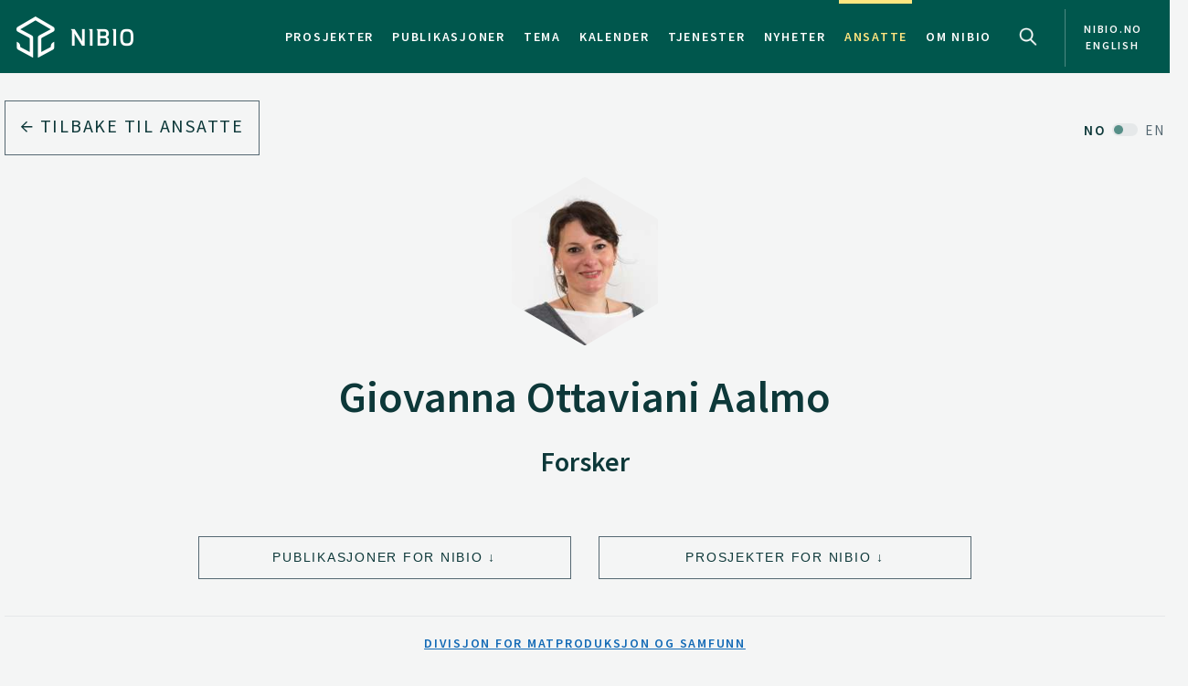

--- FILE ---
content_type: text/html
request_url: https://www.nibio.no/ansatte/giovanna-ottaviani-aalmo
body_size: 12968
content:
<!DOCTYPE html>
<html class="no-js" lang="no">

<head><!-- Google Tag Manager -->
<!-- <script>(function(w,d,s,l,i){w[l]=w[l]||[];w[l].push(

{'gtm.start': new Date().getTime(),event:'gtm.js'}
);var f=d.getElementsByTagName(s)[0],
j=d.createElement(s),dl=l!='dataLayer'?'&l='+l:'';j.async=true;j.src=
'https://www.googletagmanager.com/gtm.js?id='+i+dl;f.parentNode.insertBefore(j,f);
})(window,document,'script','dataLayer','GTM-M2BQN2S');</script> -->
<!-- End Google Tag Manager -->

<!-- Matomo -->
<!-- <script>
  var _paq = window._paq = window._paq || [];
  /* tracker methods like "setCustomDimension" should be called before "trackPageView" */
  _paq.push(['trackPageView']);
  _paq.push(['enableLinkTracking']);
  (function() {
    var u="https://nibio.matomo.cloud/";
    _paq.push(['setTrackerUrl', u+'matomo.php']);
    _paq.push(['setSiteId', '1']);
    _paq.push(['enableHeartBeatTimer']);
    var d=document, g=d.createElement('script'), s=d.getElementsByTagName('script')[0];
    g.async=true; g.src='//cdn.matomo.cloud/nibio.matomo.cloud/matomo.js'; s.parentNode.insertBefore(g,s);
  })();
</script> -->
<!-- End Matomo Code -->

<script>
    if (!window.location.pathname.startsWith('/admin')) {
        var script = document.createElement('script');
        script.id = 'Cookiebot';
        script.src = 'https://consent.cookiebot.com/uc.js';
        script.setAttribute('data-cbid', 'ef35f0ec-8e7d-46c2-942b-ec4e8c40e65c');
        script.setAttribute('data-blockingmode', 'auto');
        script.type = 'text/javascript';
        document.head.appendChild(script);
    }
</script>

<script data-cookieconsent="ignore"> 
  window.dataLayer = window.dataLayer || [];
  function gtag() {
    dataLayer.push(arguments);
  }
  gtag("consent", "default", {
    ad_personalization: "denied",
    ad_storage: "denied",
    ad_user_data: "denied",
    analytics_storage: "denied",
    functionality_storage: "denied",
    personalization_storage: "denied",
    security_storage: "granted",
    wait_for_update: 500,
  });
  gtag("set", "ads_data_redaction", true);
  gtag("set", "url_passthrough", false); 
</script>

<!-- Matomo new -->
<script data-cookieconsent="ignore">
  var waitForTrackerCount = 0;
  function matomoWaitForTracker() {
    console.log('matomoWaitForTracker start');
    if (typeof _paq === 'undefined' || typeof Cookiebot === 'undefined') {
      if (waitForTrackerCount < 40) {
        setTimeout(matomoWaitForTracker, 250);
        waitForTrackerCount++;
        return;
      }
    } else {
      window.addEventListener('CookiebotOnAccept', function (e) {
        console.log('consentSet accept');
        consentSet();
      });
      window.addEventListener('CookiebotOnDecline', function (e) {
        console.log('consentSet decline');
        consentSet();
      })
    }
  }

  function consentSet() {
    if (Cookiebot.consent.statistics) {
      _paq.push(['rememberCookieConsentGiven']);
      _paq.push(['setConsentGiven']);
    } else {
      _paq.push(['forgetCookieConsentGiven']);
      _paq.push(['deleteCookies']);
    }
  }

  matomoWaitForTracker();

  // Hide Marketing and Preferences categories, "Statistics" only used
  window.addEventListener('CookiebotOnDialogDisplay', e => {
    const detailCategories = ['Preference', 'Advertising', 'Unclassified'],
      toggleCategories = ['Marketing', 'Preferences'];
    detailCategories.forEach(e => {
      if (CookieConsentDialog[`cookieTable${e}Count`] === 0)
        document.getElementById(
          `CybotCookiebotDialogDetailBodyContentCookieContainer${e}Card`
        ).parentNode.style.display = 'none';
    });
    for (let i = 0; i < 3; i++)
      if (CookieConsentDialog[`cookieTable${detailCategories[i]}Count`] === 0)
        document.querySelector(
          `label[for=CybotCookiebotDialogBodyLevelButton${toggleCategories[i]}]`
        ).parentNode.style.display = 'none';
  }, !1);

  function IPtoNum(ip){
    return Number(
      ip.split(".")
        .map(d => ("000"+d).substr(-3) )
        .join("")
    );
  }

  async function getCloudflareJSON(){
    let data = await fetch('https://www.cloudflare.com/cdn-cgi/trace').then(res=>res.text())
    let arr = data.replace(/[\r\n]+/g, '","').replace(/\=+/g, '":"');
        arr ='{"' + arr.slice(0, arr.lastIndexOf('","')) + '"}';
    const jsondata = JSON.parse(arr);
    return jsondata;
  }

  getCloudflareJSON().catch(() => {
    var _paq = window._paq = window._paq || [];
    _paq.push(['trackPageView']);
    _paq.push(['enableLinkTracking']);
    (function() {
      var u="https://nibio.matomo.cloud/";
      _paq.push(['setTrackerUrl', u+'matomo.php']);
      _paq.push(['setSiteId', '1']);
      _paq.push(['enableHeartBeatTimer']);
      var d=document, g=d.createElement('script'), s=d.getElementsByTagName('script')[0];
      g.async=true; g.src='//cdn.matomo.cloud/nibio.matomo.cloud/matomo.js'; s.parentNode.insertBefore(g,s);
    })();
  })

  getCloudflareJSON().then((jsondata) => {
    //console.log(jsondata);
    var matomoStatus = matomoStatus || 'undefined';

    const ranges = [
      ['158.38.1.159', '158.38.1.192'],
      ['128.39.98.0', '128.39.98.255'],
      ['10.100.1.1', '10.100.254.254'],
      ['128.39.98.1', '128.39.99.254']
    ];

    const ip = jsondata.ip;
    const inRange = ranges.some(
      ([min,max]) => IPtoNum(min) < IPtoNum(ip) && IPtoNum(max) > IPtoNum(ip)
    );
    matomoStatus = inRange ? 'internal' : 'external';
    //console.log(matomoStatus);

    // var url = window.location.hostname;
    // var siteID = url === 'nibio.no' ? '1' : '7';

    setTimeout(() => {
      console.log('matomoStatus start');
      var _paq = window._paq = window._paq || [];
      _paq.push(['setCustomDimension', customDimensionId = 1, customDimensionValue = matomoStatus]);
      _paq.push(['requireCookieConsent']);
      _paq.push(['trackPageView']);
      _paq.push(['enableLinkTracking']);
      (function() {
        var u="https://nibio.matomo.cloud/";
        _paq.push(['setTrackerUrl', u+'matomo.php']);
        _paq.push(['setSiteId', '1']);
        _paq.push(['enableHeartBeatTimer']);
        var d=document, g=d.createElement('script'), s=d.getElementsByTagName('script')[0];
        g.async=true; g.src='//cdn.matomo.cloud/nibio.matomo.cloud/matomo.js'; s.parentNode.insertBefore(g,s);
      })();
    }, 100);
  })  

  //document.addEventListener('DOMContentLoaded', consentSet);
  document.addEventListener('DOMContentLoaded', matomoWaitForTracker);

  document.addEventListener("CookiebotOnConsentReady", function() {
    if (Cookiebot.consents.given.statistics) {
      // Load Matomo or other analytics
      console.log("User accepted statistics consent");
    } else {
      // Load alternative, or log basic events, or do nothing
      console.log("User declined statistics consent");
    }
  });
  
</script>
<!-- End Matomo Code --><!--[if IE]><meta http-equiv="X-UA-Compatible" content="IE=11"/><![endif]-->
<meta charset="utf-8" />
<meta name="description" content="NIBIO leverer kunnskap om mat- og planteproduksjon, miljø, klimasmart landbruk, kart, arealbruk, genressurser, skog, ressursforvaltning og landbruksøkonomi. " />
<meta name="viewport" content="width=device-width,initial-scale=1" />
<title>Giovanna Ottaviani Aalmo - Nibio</title>
<link
  rel="apple-touch-icon"
  sizes="180x180"
  href="/_/asset/com.norsedigital.nibio:0000019bbc7efeb0/apple-touch-icon.png"
/>
<link
  rel="icon"
  type="image/png"
  href="/_/asset/com.norsedigital.nibio:0000019bbc7efeb0/favicon-32x32.png"
  sizes="32x32"
/>
<link
  rel="icon"
  type="image/png"
  href="/_/asset/com.norsedigital.nibio:0000019bbc7efeb0/favicon-16x16.png"
  sizes="16x16"
/>
<link
  rel="manifest"
  href="/_/asset/com.norsedigital.nibio:0000019bbc7efeb0/manifest.json"
/>
<link
  rel="mask-icon"
  href="/_/asset/com.norsedigital.nibio:0000019bbc7efeb0/safari-pinned-tab.svg"
  color="#5bbad5"
/>
<link
  rel="shortcut icon"
  href="/_/asset/com.norsedigital.nibio:0000019bbc7efeb0/favicon.ico"
/>
<meta name="theme-color" content="#ffffff" />
<meta
  name="google-site-verification"
  content="KhACqHw1ZCS9Mbpig8UvXUnACYyniy5VvGMA27NJQhU"
/>

<!-- Open Graph data -->
<meta property="og:title" content="Giovanna Ottaviani Aalmo - Nibio" />
<meta property="og:type" content="article" />
<meta
  property="og:url" content="https://www.nibio.no/ansatte/giovanna-ottaviani-aalmo"
/>
<meta property="og:image" content="https://www.nibio.no/_/asset/com.norsedigital.nibio:0000019bbc7efeb0/android-chrome-512x512.png" />
<meta property="og:description" content="NIBIO leverer kunnskap om mat- og planteproduksjon, miljø, klimasmart landbruk, kart, arealbruk, genressurser, skog, ressursforvaltning og landbruksøkonomi. " />
<meta property="og:site_name" content="Nibio" />
<meta property="og:image:width" content="512" />
<meta property="og:image:height" content="512" />

<!-- Place favicon.ico in the root directory -->

<link
  href="//fonts.googleapis.com/css?family=Merriweather:300,400,400i,700|Source+Sans+Pro:300,300i,400,400i,600,600i,700,700i"
  rel="stylesheet"
/>
<link
  rel="stylesheet"
  href="/_/asset/com.norsedigital.nibio:0000019bbc7efeb0/styles/main.css"
/>

<script type="text/javascript">
  var userip = "18.218.248.85";
  var re = /(46\.249\.232\.8(?!.))|(62\.50\.173\.106)|(77\.106\.175\.179)|(79\.135\.25\.5(?!.))|(79\.161\.49\.18(?!.))|(80\.89\.41\.154)|(80\.232\.108\.2(?!.))|(82\.147\.34\.194)|(84\.205\.40\.229)|(185\.3\.3\.214)|(193\.213\.35\.215)|(158\.37\.160\.178)|(158\.36\.141\.83(?!.))|(128\.39\.47\.46(?!.))|(217\.144\.240\.(109|110))|(88\.84\.191\.23[3-8])|(128\.39\.((5[8-9])|(9[8-9]))\.(([1][0-9][0-9])|([2][0-4][0-9])|([2][5][0-5])|([1-9][0-9])|([1-9])))|(128\.39\.184\.(([0-1][0-9][0-9])|([2][0-5][0-4])|([1-9][0-9])(?![0-9])|([1-9])(?![0-9])))|(128\.39\.97\.((([1][0-1][0-9])|([1][0-2][0-6])|([1][2][9])|([1][3-4][0-9])|([1][5][0-8])|([1-9][0-9])(?![0-9])|([1-9])(?![0-9]))))|(158\.38\.1\.(([1][6][1-9])|([1][7-8][0-9])|([1][9][0])))|(192\.168\..{1,3}\..{1,3})|(10\..{1,3}\..{1,3}\..{1,3})|(172\.[123][0-9]\..{1,3}\..{1,3})|(127\.0\.0\.1)$/;
  if (userip && re.test(userip) && ( !location.search || (location.search && location.search.indexOf('locationfilter') == -1) ) ) {
    var hash = location.hash ? location.hash : '';
    window.history.replaceState(null, null, location.pathname+(location.search ? location.search+'&':'?')+'locationfilter=true'+(location.hash ? location.hash : ''));
  }
</script>

<script
  src="/_/asset/com.norsedigital.nibio:0000019bbc7efeb0/scripts/vendor/modernizr.js"
></script>
<link rel="alternate" type="application/rss+xml" title="Nibio RSS" href="https://www.nibio.no/utils/nibio-rss" /></head>

<body class="contacts contact"><!-- Google Tag Manager (noscript) -->
<!-- <noscript><iframe aria-hidden="true" src="https://www.googletagmanager.com/ns.html?id=GTM-M2BQN2S"
height="0" width="0" style="display:none;visibility:hidden"></iframe></noscript> -->
<!-- End Google Tag Manager (noscript) -->
    <!-- Global header -->
    <!-- Global header -->
<header>
  <a href="#content" class="skip-navigation">Hopp til hovedinnholdet</a>
  <nav class="navbar navbar-default sticky-scroller master-nav" id="master-nav">
    <div class="container">
      <!-- Brand and toggle get grouped for better mobile display -->
      <div class="navbar-header">
        <a class="navbar-brand" href="/">
            <img src="/_/asset/com.norsedigital.nibio:0000019bbc7efeb0/images/nibio-logo-neg.png" alt="NIBIO Logo" />
        </a>
        <a href="/en"
          class="hidden-xs hidden-lg english btn btn-default">En </a>
        <!-- <button type="button" class="btn btn-default search-toggle hidden-sm hidden-md hidden-lg" data-toggle="collapse"
          data-target="#search-nav" aria-expanded="false">
          <img src="#" data-th-src="${portal.assetUrl({'_path=images/magnifying-glass.png'})}" alt="Search" />
        </button> -->
        <button type="button" class="navbar-toggle collapsed" data-toggle="collapse" data-target="#master-nav-collapse"
          aria-expanded="false">
          <span class="sr-only">Toggle navigation</span>
          <span class="icon-bar"></span>
          <span class="icon-bar"></span>
          <span class="icon-bar"></span><!-- MENY -->
        </button>
        <button type="button" class="search-new__toggle toggle-mobile"
          data-toggle="collapse"
          data-target="#search-nav" aria-expanded="false">
          Search
        </button>
        <!-- <a href="#content" class="skip-navigation">Hopp til hovedinnholdet</a> -->
      </div>
      <!-- Collect the nav links, forms, and other content for toggling -->
      <div class="collapse navbar-collapse no-transition" id="master-nav-collapse">
        <ul class="nav navbar-nav navbar-right">
          <li>
            <a href="/prosjekter">Prosjekter</a>
            <div class="marker">
              <span></span>
            </div>
          </li>
          <li>
            <a href="/publikasjoner">Publikasjoner</a>
            <div class="marker">
              <span></span>
            </div>
          </li>
          <li>
            <a href="/tema">Tema</a>
            <div class="marker">
              <span></span>
            </div>
          </li>
          <li>
            <a href="/kalender">Kalender</a>
            <div class="marker">
              <span></span>
            </div>
          </li>
          <li>
            <a href="/tjenester">Tjenester</a>
            <div class="marker">
              <span></span>
            </div>
          </li>
          <li>
            <a href="/nyheter">Nyheter</a>
            <div class="marker">
              <span></span>
            </div>
          </li>
          <li class="active">
            <a href="/ansatte">Ansatte</a>
            <div class="marker">
              <span></span>
            </div>
          </li>
          <li>
            <a href="/om-nibio">Om NIBIO</a>
            <div class="marker">
              <span></span>
            </div>
          </li>
          <li>
            <button type="button" class="search-new__toggle"
              data-toggle="collapse"
              data-target="#search-nav" aria-expanded="false">
              Search
            </button>
          </li>
          <li class="english hidden-sm hidden-md">
            <a href="/en">
            <span >nibio.no English</span>
              
              
            </a>
          </li>
        </ul>
      </div>
    </div>
  </nav>

  <!--

				FRONT PAGE IMAGE UNCOMMENT WHEN WORKING WITH IT
				APPEARS ON EVERY PAGE NOW

	-->

  

  

  <!--

				FRONT PAGE MAIN IMAGE END

	-->

  <div class="search-new" tabindex="-1">
    <div class="search-new__wrapper">
      <form id="search-form" action="/ansatte">
        <div class="search-new__input" id="search-input">
            <input type="text" class="form-control" id="q" name="q" value=""
            autocomplete="off" placeholder="Bruk anførselstegn ved søk på eksakt ord eller frase" aria-label="Søk" test="Bruk anførselstegn ved søk på eksakt ord eller frase" />
          <button type="submit" class="search-new__submit">
            Søk
          </button>
        </div>

        <div class="search-new__category">
          <h4>Søk i</h4>
          <div class="search-new__options">
            <!-- <a href="#" rel="nofollow" data-core="sitewide" class="active">nibio.no</a> -->
            <a href="#" rel="nofollow" data-core="/sok">alt</a><a href="#" rel="nofollow" data-core="/ansatte" class="active">ansatte</a><a href="#" rel="nofollow" data-core="/prosjekter">prosjekter</a><a href="#" rel="nofollow" data-core="/publikasjoner">publikasjoner</a><a href="#" rel="nofollow" data-core="/tema">tema</a><a href="#" rel="nofollow" data-core="/tjenester">tjenester</a><a href="#" rel="nofollow" data-core="/kalender">kalender</a><a href="#" rel="nofollow" data-core="/nyheter">nyheter</a>
          </div>
        </div>
      </form>
    </div>
  </div>

  <!-- <nav class="navbar navbar-default sticky-scroller search-nav collapse" id="search-nav">
    <form class="navbar-form" id="search-form" data-th-action="${currentSearchCore.link}">
      <div class="container">
        <div class="row">
          <div class="col-xs-12 col-sm-4 col-md-4 col-lg-3 search-category">
            <a href="#" rel="nofollow">
              <span data-th-text="${portal.localize({'_key=global.searchfor','_locale='+currentLanguage})}"
                data-th-remove="tag"></span>
              <span data-th-text="${currentSearchCore.displayName}">nibio.no</span>:</a>
            <div class="search-category-options">
              <a href="#" rel="nofollow" data-th-each="core :${searchCores}" data-th-text="${core.displayName}"
                data-th-attr="data-core=${core.link}">core.displayName</a>
            </div>
          </div>
          <div class="col-xs-12 col-sm-6 col-md-7 col-lg-8 search-input" id="search-input">
            <input type="text" class="form-control" id="q" name="q" data-th-value="${params.q}"
              data-th-attr="placeholder=${portal.localize({'_key=global.search.placeholder','_locale='+currentLanguage})},aria-label=${portal.localize({'_key=global.search','_locale='+currentLanguage})},test=${portal.localize({'_key=global.search.placeholder','_locale='+currentLanguage})}"
              autocomplete="off" />
            <div class="labels" id="search-labels"></div>
            <div class="icon icon-question-mark">?</div>

            <div class="search-explanation">
              <div class="search-explanation-close">close</div>
              <div class="search-explanation-container"
                data-th-text="${portal.localize({'_key=global.searchExplanation','_locale='+currentLanguage})}">
              </div>
            </div>
          </div>

          <div class="col-xs-12 col-sm-2 col-md-1 col-lg-1 search-submit">
            <button type="submit" class="btn">
              <span data-th-text="${portal.localize({'_key=global.search','_locale='+currentLanguage})}"
                data-th-remove="tag">global.search</span>
              <i class="arrow-right"></i>
            </button>
          </div>
        </div>
      </div>
    </form>
  </nav> -->
</header>
<div class="visible-print-block print-logo">
  <img src="/_/asset/com.norsedigital.nibio:0000019bbc7efeb0/images/nibio-logo.png" alt="NIBIO Logo" />
  <span class="currentDate">
    Utskrift
    <span class="date"></span>
  </span>
</div>
<!-- END Global header -->
<div></div>

    <!-- END Global header -->
    <main role="main" id="content">
        <article>
            <header>
                <div class="container">
                    <!-- Breadcrumbs/back-nav -->
                    <div class="row">
                        <div class="col-sm-5 back-button back-button-only">
                            <a href="/ansatte" class="btn btn-block btn-nav btn-nav-new btn-default">
                                <i class="arrow-left"></i>
                                Tilbake til ansatte
                            </a>
                        </div>
                        <div class="col-sm-7 text-right back-button-only">
                            <a href="/en/employees/giovanna-ottaviani-aalmo" class="locale-switch">
                                <span>NO</span> <span>EN</span>
                            </a>
                        </div>
                    </div>
                </div>
            </header>
            <!-- _main_section.intro -->
            <section class="intro contact">
                <div class="container">
                    <div class="row">
                        <div class="col-sm-4 col-sm-offset-4">
                            <div class="portrait">
                                <div class="hexagon hexagon1 hexagon2">
                                    <div class="hexagon-in1">
                                        <div class="hexagon-in2"
                                            style="background-image:url(&#39;/ansatte/giovanna-ottaviani-aalmo/_/image/2a0b4380-4c54-4725-9f88-9750b996bda0:b18e8a40a55faf48288818a70b9316b0875fed79/max-500/Giovanna_Ottaviani.jpg?quality=60&#39;);">
                                        </div>
                                    </div>
                                </div>
                            </div>
                        </div>
                    </div>
                    <div class="row">
                        <div class="col-sm-12 text-center">
                            <h1>Giovanna Ottaviani Aalmo</h1>
                            <h2>Forsker</h2>
                        </div>
                    </div>
                    <div class="row buttons">
                        
                        <div class="col-sm-4 col-sm-offset-2 col-md-4 col-md-offset-2 text-right">
                            <a href="#filter-related-publications" class="btn btn-block btn-default jump-down">Publikasjoner for NIBIO</a>
                        </div>
                        <div class="col-sm-4 col-md-4">
                            <a href="#filter-projects" class="btn btn-block btn-default jump-down">Prosjekter for NIBIO</a>
                        </div>
                    </div>
                    <div class="row division">
                        <div class="col-sm-12 text-center">
                            <h4>
                                <a href="/ansatte?filter=1&amp;division%5B%5D=a19fbb50-0c49-4057-8c1a-66b1087a02e6">Divisjon for matproduksjon og samfunn</a>
                            </h4>
                            <h4>
                                <a href="/ansatte?filter=1&amp;department%5B%5D=a1b7e2ce-27f2-4009-a22e-6aa5dd88dbde">Økonomi og samfunn</a>
                            </h4>
                        </div>
                    </div>
                    <div class="row contact-info">
                        <div class="col-sm-12">
                            <p class="talk">
                                <a href="tel:(+47) 980 30 422">(+47) 980 30 422</a>
                                <br />
                                <a href="mailto:giovanna.ottaviani.aalmo@nibio.no">giovanna.ottaviani.aalmo@nibio.no</a>
                            </p>
                            <p class="place">
                                <span>Sted</span>
                                <br />
                                <a href="/om-nibio/adresser?showAddress=1&amp;aid=d301a1ce-0ad4-47d2-bd5c-9329faf1fd5d">Ås - Bygg O43</a>
                            </p>
                            <p class="visit">
                                <span>Besøksadresse</span>
                                <br />
                                Oluf Thesens vei 43, 1433 Ås (Varelevering: Elizabeth Stephansens vei 21)
                            </p>
                            <!--
                            https://support.norse.digital/browse/NONIBIOFASE2-642
                                <p class="mail" data-th-if="${user.postalAddress}" data-th-unless="${user.postalAddress == ''}">
                                    <span data-th-text="${portal.localize({'_key=employee.postalAddress','_locale='+user.language})}"></span>
                                    <br>
                                    <span data-th-text="${user.postalAddress}" data-th-remove="tag"></span>
                                </p>
                            -->
                        </div>
                    </div>
                </div>
            </section>
            <!-- END _main_section.intro -->
            
            <!-- SELECTED PUBLICATIONS -->
            <!-- _navigation.bar - FILTER -->
            
            <!-- END _navigation.bar - FILTER -->
            <!-- END _cards.publications - FILTER -->
            
            <!-- END _cards.publications -->
            <!-- END SELECTED PUBLICATIONS -->
            <!-- ALL PUBLICATIONS -->
            <!-- _navigation.bar - FILTER -->
            <nav class="bar filter inline-filters"
                id="filter-related-publications">
                <div class="container">
                    <div class="row">
                        <div class="col-sm-4 title">
                            <h3>Mine NIBIO-publikasjoner</h3>
                        </div>
                        <div class="col-sm-7 col-sm-offset-1 dropdown-items">
                            <div class="hidden-xs hidden-sm">
                                <span>FILTRÉR</span>
                            </div>
                            <div>
                                
                                <div>
                                    <button class="btn btn-default dropdown-toggle" type="button" data-toggle="dropdown"
                                        aria-haspopup="true" aria-expanded="false" data-filterable_by="ptype_in">
                                        Type
                                        <span class="caret"></span>
                                    </button>
                                    <ul class="dropdown-menu">
                                        <li>
                                            <a href="#"
                                                data-name="ptype" data-value="d2d89ea5-5434-4613-b717-5627c9488a1e">Vitenskapelig</a>
                                            
                                        </li>
                                        <li>
                                            <a href="#"
                                                data-name="ptype" data-value="0cfb1c66-ed26-4b36-b4fb-e05cdefb59f0">Rapporter</a>
                                            
                                        </li>
                                        <li>
                                            <a href="#"
                                                data-name="ptype" data-value="e4b9b2bc-82be-42d1-80f5-f1515ad07e2e">Populærvitenskapelig</a>
                                            
                                        </li>
                                        <li>
                                            <a href="#"
                                                data-name="ptype" data-value="783e1ba9-d2f7-4bac-aef5-2404c96705dc">Andre</a>
                                            
                                        </li>
                                    </ul>
                                </div>
                            </div>
                            <div>
                                <div>
                                    <button class="btn btn-default dropdown-toggle is-range" type="button"
                                        data-toggle="dropdown" aria-haspopup="true" aria-expanded="false">
                                        År
                                        <span class="caret"></span>
                                    </button>
                                    <ul class="dropdown-menu range">
                                        <li>
                                            <input type="text" name="year-from" placeholder="fra" autofocus=""
                                                aria-label="Fra år" />
                                        </li>
                                        <li>
                                            <input type="text" name="year-to" placeholder="til" aria-label="Til år" />
                                        </li>
                                        <li>
                                            <button class="btn btn-block-link btn-nav">
                                                <i class="arrow-right"></i>
                                            </button>
                                        </li>
                                        <li class="feedback error">
                                            År må bestå av 4 sifre; f.eks.
                                            <em>2004</em>
                                            .
                                        </li>
                                    </ul>
                                </div>
                                
                            </div>
                            <button
                                class="btn btn-default toggle-references switch" href="#publications"
                                data-toggle-text="Skjul referanseliste">Vis referanseliste</button>
                        </div>
                    </div>
                </div>
            </nav>
            <!-- END _navigation.bar - FILTER -->
            <!-- Filter display. Must be a sibling to nav -->
            <section class="sort filters hidden" id="publication-filters">
                <div class="container">
                    <div class="row">
                        <div class="col-xs-3 hidden-sm hidden-md hidden-lg">
                            <span>FILTRÉR</span>
                        </div>
                        <div class="col-sm-1 col-md-offset-5 hidden-xs">
                            <span>FILTRÉR</span>
                        </div>
                        <div class="col-xs-9 col-sm-11 col-md-6 filters-wrapper"></div>
                    </div>
                </div>
            </section>
            <!-- END _cards.publications - FILTER -->
            <section class="cards publications-cards employer-publications" id="section-publications">
                <div class="container">
                    <div class="row" style="position:relative">
                        <div class="col-sm-12">
                            <div class="panel-group group-1" id="publications" role="tablist" aria-multiselectable="true">
                                <!-- Panel -->
                                
                                    <!-- Panel -->

<div class="panel panel-default" data-ptype="d2d89ea5-5434-4613-b717-5627c9488a1e" data-year="2024">
    <div class="panel-heading" role="tab">
        <a role="button" data-toggle="collapse" data-parent="#publications"
            href="#publication--0de2f178c-6e26-4e04-9f0d-573a1d143fbe-collapse"
            aria-expanded="false">
            <div class="container-fluid">
                <div class="row">
                    <div class="default">
                        <div class="col-sm-7 title linkIcon">
                            <h3>
                                <span>Vitenskapelig artikkel –</span>
                                Valorization of the Invasive Blue Crabs (Callinectes sapidus) in the Mediterranean: Nutritional Value, Bioactive Compounds and Sustainable By-Products Utilization
                            </h3>
                        </div>
                        <div class="col-sm-2 writers">
                            <p>
                                
                                    Rosaria Arena, 
                                    
                                
                                    Giuseppe Renda, 
                                    
                                
                                    Giovanna Ottaviani Aalmo, 
                                    
                                
                                    
                                    ...
                                
                                    
                                    
                                
                                    
                                    
                                
                            </p>
                            
                        </div>

                        <div class="col-sm-3 meta">
                            <p>Marine Drugs,   22(9), 2024, 430</p>
                        </div>
                        
                    </div>
                    <div class="col-sm-12 references hidden">Arena, R., Renda, G., Aalmo, G.O., Debeaufort, F., Messina, C.M. & Santulli, A. 2024. Valorization of the Invasive Blue Crabs (Callinectes sapidus) in the Mediterranean: Nutritional Value, Bioactive Compounds and Sustainable By-Products Utilization (Vitenskapelig artikkel). Tilgjengelig fra: https://hdl.handle.net/11250/3185448.</div>
                </div>
            </div>
        </a>
    </div>
    <div class="panel-collapse collapse"
        role="tabpanel" id="publication--0de2f178c-6e26-4e04-9f0d-573a1d143fbe-collapse">
        <div class="panel-body">
            <div class="container-fluid">
                <div class="row">
                    <div class="col-sm-5 col-md-4 col-lg-3">
                        <a href="https://hdl.handle.net/11250/3185448" class="btn btn-primary btn-block til-dokument"
                            title="Til dokument for Valorization of the Invasive Blue Crabs (Callinectes sapidus) in the Mediterranean: Nutritional Value, Bioactive Compounds and Sustainable By-Products Utilization" data-document-type="Vitenskapelig artikkel">
                            <span tag="remove">Til dokument</span> <i class="arrow-right"></i>
                        </a>
                        
                        <div class="link-list">
                            <h2>Forfattere</h2>
                            
                                
                                <span>Rosaria Arena</span>
                            
                                
                                <span>Giuseppe Renda</span>
                            
                                <a href="/ansatte/giovanna-ottaviani-aalmo">Giovanna Ottaviani Aalmo</a>
                                
                            
                                
                                <span>Frédéric Debeaufort</span>
                            
                                
                                <span>Concetta Maria Messina</span>
                            
                                
                                <span>Andrea Santulli</span>
                            
                        </div>
                        
                    </div>
                    <div class="col-md-offset-1 col-lg-offset-2 col-sm-7">
                        <h4>Sammendrag</h4>
                        <p>Det er ikke registrert sammendrag</p>
                    </div>
                </div>
            </div>
        </div>
    </div>
</div>
<!-- END Panel -->
                                
                                
                                    <!-- Panel -->

<div class="panel panel-default" data-ptype="d2d89ea5-5434-4613-b717-5627c9488a1e" data-year="2023">
    <div class="panel-heading" role="tab">
        <a role="button" data-toggle="collapse" data-parent="#publications"
            href="#publication--19c806823-14ac-456c-8d4a-5d61552b5402-collapse"
            aria-expanded="false">
            <div class="container-fluid">
                <div class="row">
                    <div class="default">
                        <div class="col-sm-7 title linkIcon">
                            <h3>
                                <span>Vitenskapelig kapittel –</span>
                                BioCities as Promotors of Health and Well-being
                            </h3>
                        </div>
                        <div class="col-sm-2 writers">
                            <p>
                                
                                    Monica Ubalde-Lopez, 
                                    
                                
                                    Mark Nieuwenhuijsen, 
                                    
                                
                                    Giuseppina Spano, 
                                    
                                
                                    
                                    ...
                                
                                    
                                    
                                
                                    
                                    
                                
                                    
                                    
                                
                                    
                                    
                                
                                    
                                    
                                
                                    
                                    
                                
                                    
                                    
                                
                            </p>
                            
                        </div>

                        <div class="col-sm-3 meta">
                            <p>Transforming Biocities: Designing Urban Spaces Inspired by Nature,  20  2023, s.131-165</p>
                        </div>
                        
                    </div>
                    <div class="col-sm-12 references hidden">Ubalde-Lopez, M., Nieuwenhuijsen, M., Spano, G., Sanesi, G., Calfapietra, C., Meyer-Grandbastien, A., O’Brien, L., Aalmo, G.O., Salbitano, F., Wilkes-Allemann, J. & Dadvand, P. 2023. BioCities as Promotors of Health and Well-being (Vitenskapelig kapittel). Tilgjengelig fra: https://doi.org/10.1007/978-3-031-29466-2_6.</div>
                </div>
            </div>
        </a>
    </div>
    <div class="panel-collapse collapse"
        role="tabpanel" id="publication--19c806823-14ac-456c-8d4a-5d61552b5402-collapse">
        <div class="panel-body">
            <div class="container-fluid">
                <div class="row">
                    <div class="col-sm-5 col-md-4 col-lg-3">
                        <a href="https://doi.org/10.1007/978-3-031-29466-2_6" class="btn btn-primary btn-block til-dokument"
                            title="Til dokument for BioCities as Promotors of Health and Well-being" data-document-type="Vitenskapelig kapittel">
                            <span tag="remove">Til dokument</span> <i class="arrow-right"></i>
                        </a>
                        
                        <div class="link-list">
                            <h2>Forfattere</h2>
                            
                                
                                <span>Monica Ubalde-Lopez</span>
                            
                                
                                <span>Mark Nieuwenhuijsen</span>
                            
                                
                                <span>Giuseppina Spano</span>
                            
                                
                                <span>Giovanni Sanesi</span>
                            
                                
                                <span>Carlo Calfapietra</span>
                            
                                
                                <span>Alice Meyer-Grandbastien</span>
                            
                                
                                <span>Liz O’Brien</span>
                            
                                <a href="/ansatte/giovanna-ottaviani-aalmo">Giovanna Ottaviani Aalmo</a>
                                
                            
                                
                                <span>Fabio Salbitano</span>
                            
                                
                                <span>Jerylee Wilkes-Allemann</span>
                            
                                
                                <span>Payam Dadvand</span>
                            
                        </div>
                        
                    </div>
                    <div class="col-md-offset-1 col-lg-offset-2 col-sm-7">
                        <h4>Sammendrag</h4>
                        <p>Det er ikke registrert sammendrag</p>
                    </div>
                </div>
            </div>
        </div>
    </div>
</div>
<!-- END Panel -->
                                
                                
                                    <!-- Panel -->

<div class="panel panel-default" data-ptype="d2d89ea5-5434-4613-b717-5627c9488a1e" data-year="2023">
    <div class="panel-heading" role="tab">
        <a role="button" data-toggle="collapse" data-parent="#publications"
            href="#publication--2d4ff623d-5fa7-40aa-b802-13e19d66b081-collapse"
            aria-expanded="false">
            <div class="container-fluid">
                <div class="row">
                    <div class="default">
                        <div class="col-sm-7 title linkIcon">
                            <h3>
                                <span>Vitenskapelig kapittel –</span>
                                Forests, Forest Products, and Services to Activate a Circular Bioeconomy for City Transformation
                            </h3>
                        </div>
                        <div class="col-sm-2 writers">
                            <p>
                                
                                    Giovanna Ottaviani Aalmo, 
                                    
                                
                                    Divina Gracia P. Rodriguez, 
                                    
                                
                                    Lone Ross, 
                                    
                                
                                    
                                    ...
                                
                            </p>
                            
                        </div>

                        <div class="col-sm-3 meta">
                            <p>Transforming Biocities: Designing Urban Spaces Inspired by Nature,  20  2023, s.167-181</p>
                        </div>
                        
                    </div>
                    <div class="col-sm-12 references hidden">Aalmo, G.O., Rodriguez, D.G.P., Ross, L. & Salbitano, F. 2023. Forests, Forest Products, and Services to Activate a Circular Bioeconomy for City Transformation (Vitenskapelig kapittel). Tilgjengelig fra: https://doi.org/10.1007/978-3-031-29466-2_7.</div>
                </div>
            </div>
        </a>
    </div>
    <div class="panel-collapse collapse"
        role="tabpanel" id="publication--2d4ff623d-5fa7-40aa-b802-13e19d66b081-collapse">
        <div class="panel-body">
            <div class="container-fluid">
                <div class="row">
                    <div class="col-sm-5 col-md-4 col-lg-3">
                        <a href="https://doi.org/10.1007/978-3-031-29466-2_7" class="btn btn-primary btn-block til-dokument"
                            title="Til dokument for Forests, Forest Products, and Services to Activate a Circular Bioeconomy for City Transformation" data-document-type="Vitenskapelig kapittel">
                            <span tag="remove">Til dokument</span> <i class="arrow-right"></i>
                        </a>
                        
                        <div class="link-list">
                            <h2>Forfattere</h2>
                            
                                <a href="/ansatte/giovanna-ottaviani-aalmo">Giovanna Ottaviani Aalmo</a>
                                
                            
                                <a href="/ansatte/divina-gracia-p.rodriguez">Divina Gracia P. Rodriguez</a>
                                
                            
                                <a href="/ansatte/lone-ross-gobakken">Lone Ross</a>
                                
                            
                                
                                <span>Fabio Salbitano</span>
                            
                        </div>
                        
                    </div>
                    <div class="col-md-offset-1 col-lg-offset-2 col-sm-7">
                        <h4>Sammendrag</h4>
                        <p>Det er ikke registrert sammendrag</p>
                    </div>
                </div>
            </div>
        </div>
    </div>
</div>
<!-- END Panel -->
                                
                                <!-- END Panel -->
                            </div>
                            <!-- Expander - present on all section.publications-cards EXCEPT publications list page -->
                            <div class="col-sm-12 expand-wrapper-more">
                                <a id="load-more-pub" href="#" class="expand-more" aria-label="Utvid NIBIO-publikasjonene mine"><i class="arrow-down"></i><span>Utvid NIBIO-publikasjonene mine</span></a>
                            </div>

                            <div class="col-sm-12 expand-wrapper">
                              <a  href="#" class="expand expand-down exp-more" style="display:none" aria-label="Utvid NIBIO-publikasjonene mine"><i class="arrow-down"></i><span>Utvid NIBIO-publikasjonene mine</span></a>
                          </div>
                            <!-- <div id="load-more-pub" class="expand expand-down">more publications</div> -->
                            
                            
                            <!-- <div class="more-pub panel-group" id="publications"></div> -->

                            <!-- <div class="col-sm-12 expand-wrapper-more">
                              <a id="shrink-less-pub" data-th-attr="aria-label=${portal.localize({'_key=employee.expandAllPublications','_locale='+user.language})}"
                                  href="#" class="expand-more shrink-up"><i class="arrow-down"></i><span data-th-text="${portal.localize({'_key=employee.expandAllPublications','_locale='+user.language})}"></span></a>
                            </div> -->
                            <!-- END Expander -->
                        </div>
                        <div class="loaderWrapper hideLoader">
                          <div class="loader"></div>
                        </div>
                    </div>
                </div>
            </section>
            <!-- END _cards.publications -->
            <!-- END ALL PUBLICATIONS -->
            <!-- _navigation.bar - FILTER -->
            <nav class="bar filter" id="filter-projects">
                <div class="container">
                    <div class="row">
                        <div class="col-sm-4 title">
                            <h3>Prosjekter for NIBIO</h3>
                        </div>
                    </div>
                </div>
            </nav>
            <!-- END _navigation.bar - FILTER -->
            <!-- Filter display. Must be a sibling to nav -->
            <section class="sort filters hidden">
                <div class="container">
                    <div class="row">
                        <div class="col-xs-3 hidden-sm hidden-md hidden-lg">
                            <span>FILTRÉR</span>
                        </div>
                        <div class="col-sm-1 col-md-offset-5 hidden-xs">
                            <span>FILTRÉR</span>
                        </div>
                        <div class="col-xs-9 col-sm-11 col-md-6 filters-wrapper"></div>
                    </div>
                </div>
            </section>
            <!-- _cards.projects -->
            <section class="cards project-cards"
                id="section-projects">
                <div class="container">
                    <div class="row">
                        <div class="col-sm-12">
                            <article><a href="/en/projects/enfasys-encouraging-farmers-towards-sustainable-farming-systems-through-policy-and-business-strategies">
    <div class="container-fluid">
        <div class="row">
            <div class="col-sm-4 image">
            	<img src="/_/asset/com.norsedigital.nibio:0000019bbc7efeb0/images/projectPlaceholder.png" class="img-responsive" alt="Project image">
            </div>
            <div class="col-sm-7 col-sm-offset-1 content">
                <header>
                    <h4>Divisjon for matproduksjon og samfunn</h4>
                </header>
                <h5>ENFASYS - ENcouraging Farmers towards sustainable farming SYstems through policy and business Strategies</h5>
                <p></br>Today’s farmers find it difficult to deal with the several lock-ins within food systems that keep them from transitioning to sustainable farming systems. Policies, together with business models and social innovations, need to be strengthened to overcome lock-in challenges</br>
</p>
            </div>
        </div>
    </div>
    <footer>
        
        	<span class="status"><i></i>
        		Active
        	</span>
        
        
    	<span class="last">Updated: 08.02.2023</span>
        <br><span>End: aug 2026</span>
        <br><span>Start: sep 2022</span>
    </footer>
</a></article>
                            <article><a href="/en/projects/canalls-agroecological-practices-for-sustainable-transition">
    <div class="container-fluid">
        <div class="row">
            <div class="col-sm-4 image">
            	<img src="/_/asset/com.norsedigital.nibio:0000019bbc7efeb0/images/projectPlaceholder.png" class="img-responsive" alt="Project image">
            </div>
            <div class="col-sm-7 col-sm-offset-1 content">
                <header>
                    <h4>Divisjon for miljø og naturressurser</h4>
                </header>
                <h5>CANALLS Agroecological practices for sustainable transition</h5>
                <p></br>Agroecology covers all activities and actors involved in food systems. It also places the well-being of people (producers and consumers of crops and products) at its core. The EU-funded CANALLS project will focus on the agroecological zones and diverse farming systems in the humid tropics of Central and Eastern Africa. It will explore the complex environmental, social and economic challenges, which in some cases are exacerbated by conflict and high vulnerability. Moreover, it will advance agroecological transitions in these regions through multi-actor transdisciplinary agroecology Living Labs at eight sites in four countries. The focus will be on crops such as cocoa, coffee and cassava, which are vital for subsistence and economic development.</br>
</p>
            </div>
        </div>
    </div>
    <footer>
        
        	<span class="status"><i></i>
        		Active
        	</span>
        
        
    	<span class="last">Updated: 30.01.2024</span>
        <br><span>End: des 2026</span>
        <br><span>Start: jan 2023</span>
    </footer>
</a></article>
                            <article><a href="/en/projects/aquaup-aquafeed-upgraded-enhancing-immune-function-of-fish-with-seaweed-modified-functional-compounds">
    <div class="container-fluid">
        <div class="row">
            <div class="col-sm-4 image">
            	<img src="/ansatte/giovanna-ottaviani-aalmo/_/image/a3f1ba54-acf0-4070-b79f-8be12a8f8043:270af6ad6e4885bb3f8345679cd3fc5467e206c5/block-800-800/AquaUP%20-%20Illustration.jpg?quality=60" class="img-responsive" alt="AquaUP - Illustration">
            </div>
            <div class="col-sm-7 col-sm-offset-1 content">
                <header>
                    <h4>Divisjon for matproduksjon og samfunn</h4>
                </header>
                <h5>AquaUP - Aquafeed Upgraded: Enhancing Immune Function of Fish with Seaweed-modified Functional Compounds</h5>
                <p></br>The aquaculture industry is anticipating intensive production growth to meet future food demand. Yet, this growth is constrained by a number of challenges, not least including disease spread and use of antibiotics and chemicals to combat or reduce disease outbreaks.</br></p>
            </div>
        </div>
    </div>
    <footer>
        
        	<span class="status"><i></i>
        		Active
        	</span>
        
        
    	<span class="last">Updated: 09.10.2025</span>
        <br><span>End: mai 2027</span>
        <br><span>Start: mai 2024</span>
    </footer>
</a></article>
                            <article><a href="/prosjekter/optforests-harnessing-forest-genetic-diversity-for-increasing-options-in-the-face-of-environmental-and-societal-challenges">
    <div class="container-fluid">
        <div class="row">
            <div class="col-sm-4 image">
            	<img src="/ansatte/giovanna-ottaviani-aalmo/_/image/2227aac6-00a5-4156-a1c7-9738ddecbc42:ecfe60fc319e7541695c4b6f162a7333166d2d88/block-800-800/Tilia_cordata_Lykl_PHS3137.jpg?quality=60" class="img-responsive" alt="Tilia cordata">
            </div>
            <div class="col-sm-7 col-sm-offset-1 content">
                <header>
                    <h4>Divisjon for skog og utmark</h4>
                </header>
                <h5>OptFORESTS - Harnessing forest genetic diversity for increasing options in the face of environmental and societal challenges</h5>
                <p></br>OptFORESTS har som overordnet mål å bidra til bevaring og bruk av skogtregenetiske ressurser i Europa og er en oppfølging av ambisjonen i EUs grønne giv (Green Deal) om å plante 3 milliarder trær i EU innen 2030. Skogplantingen vil øke karbonbindingen og tilføre samfunnet mer trevirke som en sentral del av grønn omstilling. OptFORESTS rolle er å utvikle både skogfaglig og sosiokulturell kunnskap for å kunne ta flere treslag i bruk i skogbruket, bidra til restaurering av skog og øke produksjonskapasiteten i skogplanteskolene i Europa. NIBIO er sammen med 18 andre institusjoner fra 15 land partner i dette prosjektet som går helt til 2027.</br>
</p>
            </div>
        </div>
    </div>
    <footer>
        
        	<span class="status"><i></i>
        		Active
        	</span>
        
        
    	<span class="last">Updated: 23.05.2024</span>
        <br><span>End: okt 2027</span>
        <br><span>Start: nov 2022</span>
    </footer>
</a></article>
                        </div>
                    </div>
                    <div class="row">
                        <div class="col-xs-12 text-right">
                            <a href="/prosjekter?filters=1&amp;user=10cd6c7b-27b8-4373-bdf9-76c8ab220647"
                                class="btn btn-default jump-forward previous-projects">Mine tidligere prosjekter</a>
                        </div>
                    </div>
                </div>
            </section>
            <!-- END _cards.projects -->
        </article>
    </main>
    <!-- Global footer -->
    <footer>
    <div class="container">
        <div class="row">
            <div class="col-sm-12 col-md-2 col-lg-2 logo">
                <img src="/_/asset/com.norsedigital.nibio:0000019bbc7efeb0/images/nibio-logo-neg.png" class="img-responsive"
                    alt="Describing image text" />

              <img src="/_/asset/com.norsedigital.nibio:0000019bbc7efeb0/images/Miljfyrtarn-ensfarget-hvit.png" class="img-responsive"
                   alt="Miljfyrtarn ensfarget hvit logo" />
            </div>
            <div class="col-sm-4 col-md-offset-0 col-md-3 col-lg-3 col-lg-offset-1 contact">
                <h3>Kontakt oss</h3>
                <table>
                    <tr>
                        <th>Post</th>
                        <td><p>Postboks 115<br />NO-1431 &Aring;s</p></td>
                    </tr>
                    <tr>
                        <th>Telefon</th>
                        <td>
                            
                            
                            <a href="tel:+ 47 406 04 100">+ 47 406 04 100</a>
                        </td>
                    </tr>
                    <tr>
                        <th>E-post</th>
                        <td>
                            <a href="mailto:post@nibio.no">post@nibio.no</a>
                        </td>
                    </tr>
                </table>
            </div>

            <div style="width: auto;" class="col-sm-4 col-md-3 col-lg-3 buttons">
             <div>
                <a href="/ansatte"
                    class="btn btn-default btn-block">
                    ANSATTE
                    <i class="arrow-right"></i>
                </a>
                
             </div>
             <div>
                <a href="/om-nibio/adresser"
                    class="btn btn-default btn-block">
                    ADRESSER
                    <i class="arrow-right"></i>
                </a>
                
             </div>
             <div>
                <a href="/om-nibio/nyhetsbrev-fra-nibio"
                    class="btn btn-default btn-block">
                    Nyhetsbrev
                    <i class="arrow-right"></i>
                </a>
                
             </div>
             <div>
                
                <a href="https://uustatus.no/nb/erklaringer/publisert/91f64cdf-15bc-47d4-9f3d-4eea523c6f87"
                    class="btn btn-default btn-block">
                    Tilgjengelighetserklæring
                    <i class="arrow-right"></i>
                </a>
             </div>
             <div>
                <a href="/om-nibio/personvernombudet-i-nibio/personvernerklaering-for-nibio"
                    class="btn btn-default btn-block">
                    Personvern
                    <i class="arrow-right"></i>
                </a>
                
             </div>
            </div>

            <div style="margin-left: 2%;" class="col-sm-4 col-md-3 col-md-offset-1 col-lg-2 col-lg-offset-1 some">
                <h3>Sosiale medier</h3>
                <div class="some">
                    <a href="https://nb-no.facebook.com/Nibio.no/ ">
                        <img src="/ansatte/giovanna-ottaviani-aalmo/_/image/539c1f67-fbd8-485b-895a-9a4a3646bf8f:eaebbef4c0cc8e057327afd2162e9bab75d66d4d/height-54/facebook.png" alt="facebook" />
                    </a><a href="https://www.instagram.com/nibio_no/">
                        <img src="/ansatte/giovanna-ottaviani-aalmo/_/image/4d6ebfda-a997-4e74-9c4d-510e633c8f7a:7251a93b1b35b94c62b56b4fc4804cb4bd16b010/height-54/instagram.png" alt="Instagram" />
                    </a><a href="https://www.linkedin.com/company/80106/">
                        <img src="/ansatte/giovanna-ottaviani-aalmo/_/image/23fc91ec-e8d8-40b3-9903-c54046577dda:64c803d65da303d0b896c7f54fc9b4779362f354/height-54/linkedin.png" alt="LinkedIn" />
                    </a><a href="https://www.youtube.com/channel/UCfvBzDisycpX9ks3PkWiEFw">
                        <img src="/ansatte/giovanna-ottaviani-aalmo/_/image/52b3bd69-bd13-40c8-bd0e-613fd44c56ed:5feb5111d47ff9f44f30390b092c1674f1e7d5d5/height-54/youtube@2x%20(1).png" alt="YouTube" />
                    </a><a href="https://www.nibio.no/utils/nibio-rss">
                        <img src="/ansatte/giovanna-ottaviani-aalmo/_/image/f4b607fd-8336-4e96-8710-a96f6151bffb:57976b3fe71e15b4bad42bda4b899bfec4a48905/height-54/rss.png" alt="Nibio RSS" />
                    </a>
                </div>
                <hr />
                <p>2026 © Norsk institutt for bioøkonomi</p>
                <!-- <p class="cookie-information">
                    <span data-th-text="${portal.localize({'_key=footer.cookiesinfo','_locale='+content.language})}"
                        data-th-remove="tag"></span><br />
                    <a href="#" data-th-href="${PRIVACY_URL}" class="privacy" data-th-if="${PRIVACY_URL}"
                        data-th-text="${portal.localize({'_key=footer.privacylink','_locale='+content.language})}">footer.privacylink</a>
                </p> -->
            </div>
        </div>
    </div>

    <!-- <div id="cookieConsent">
      Allow Cookies tracking? 
      <button class="consentButton btn-yes" data-consent="yes">Yes</button>
      <button class="consentButton" data-consent="no">No</button>
    </div> -->
</footer>

<script>
    var translations = {"expandTable":"Utvid tabellen "};
    var ASSETS_PATH = "\/_\/asset\/com.norsedigital.nibio:0000019bbc7efeb0\/.";
</script>
<script data-cookieconsent="ignore" src="/_/asset/com.norsedigital.nibio:0000019bbc7efeb0/scripts/vendor.js"></script>
<script data-cookieconsent="ignore" src="/_/asset/com.norsedigital.nibio:0000019bbc7efeb0/scripts/plugins.js"></script>
<script data-cookieconsent="ignore" src="/_/asset/com.norsedigital.nibio:0000019bbc7efeb0/scripts/main.js"></script>
<script data-cookieconsent="ignore" src="/_/asset/com.norsedigital.nibio:0000019bbc7efeb0/scripts/mapbox.js"></script>

</body>

</html>